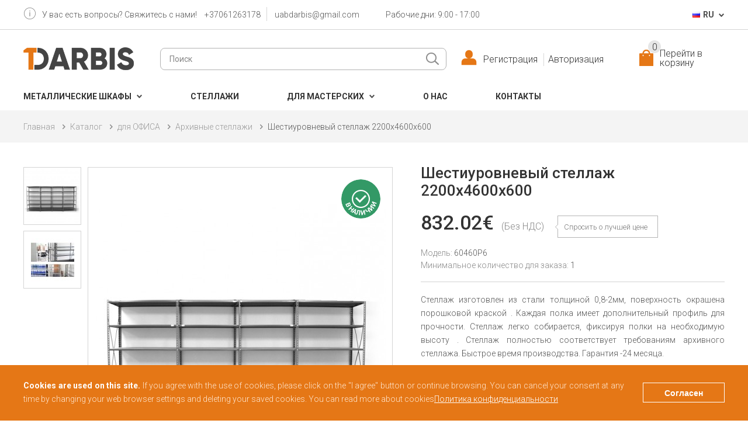

--- FILE ---
content_type: text/html; charset=utf-8
request_url: https://darbis.lt/ru/shestiurovnevyj-stellaz-2200x4600x600
body_size: 12552
content:
<!DOCTYPE html>
<html lang="ru" data-language="ru-ru">
<head>
<meta charset="UTF-8" />
<meta name="viewport" content="width=device-width, initial-scale=1">
<meta http-equiv="X-UA-Compatible" content="IE=edge">
<meta name="verify-paysera" content="4aac21dba3cb88474ab326e9eebb968e">
<title>Шестиуровневый стеллаж 2200x4600x600</title>
<!-- Google Tag Manager -->
<script>(function(w,d,s,l,i){w[l]=w[l]||[];w[l].push({'gtm.start':
new Date().getTime(),event:'gtm.js'});var f=d.getElementsByTagName(s)[0],
j=d.createElement(s),dl=l!='dataLayer'?'&l='+l:'';j.async=true;j.src=
'https://www.googletagmanager.com/gtm.js?id='+i+dl;f.parentNode.insertBefore(j,f);
})(window,document,'script','dataLayer','GTM-KXT6SRV');</script>
<!-- End Google Tag Manager -->
<base href="https://darbis.lt/" />
<meta name="description" content="Стеллаж изготовлен из стали толщиной 0,8-2" />
<link href="catalog/view/theme/default/stylesheet/style.css?ver=1.2.20" rel="stylesheet">
<link href="catalog/view/theme/default/stylesheet/responsive.css?ver=1.2.7" rel="stylesheet">
<link href="catalog/view/javascript/jquery/magnific/magnific-popup.css" type="text/css" rel="stylesheet" media="screen" />
<link href="catalog/view/javascript/jquery/datetimepicker/bootstrap-datetimepicker.min.css" type="text/css" rel="stylesheet" media="screen" />
<link href="https://darbis.lt/image/catalog/icon.png" rel="icon" />
<link hreflang="lt-lt" href="https://darbis.lt/sesiu-lentynu-stelazas-2200x4600x600" rel="alternate" />
<link hreflang="en-lt" href="https://darbis.lt/en/6-level-shelf-2200x4600x600" rel="alternate" />
<link hreflang="ru-lt" href="https://darbis.lt/ru/shestiurovnevyj-stellaz-2200x4600x600" rel="alternate" />
<link hreflang="en-lv" href="https://darbamebeles.lv/en/6-level-shelf-2200x4600x600" rel="alternate" />
<link hreflang="lv-lv" href="https://darbamebeles.lv/sesu-lmeu-plaukts-2200x4600x600" rel="alternate" />
<link hreflang="ru-lv" href="https://darbamebeles.lv/ru/shestiurovnevyj-stellaz-2200x4600x600" rel="alternate" />
<link hreflang="x-default" href="https://darbis.lt/sesiu-lentynu-stelazas-2200x4600x600" rel="alternate" />
</head>
<body class="lang-ru">
<!-- Google Tag Manager (noscript) -->
<noscript><iframe src="https://www.googletagmanager.com/ns.html?id=GTM-KXT6SRV"
height="0" width="0" style="display:none;visibility:hidden"></iframe></noscript>
<!-- End Google Tag Manager (noscript) -->
<header>
  <div class="header-top">
    <div class="wrap">
      <div class="left contacst">
        <span>У вас есть вопросы? Свяжитесь с нами!</span>
        <a href="tel:+37061263178" title="+37061263178">+37061263178</a>
        <a href="mailto:uabdarbis@gmail.com" title="uabdarbis@gmail.com">uabdarbis@gmail.com</a>
      </div>
      <div class="left working-time">Рабочие дни: 9:00 - 17:00</div>
        <div class="langs">
    <div class="active">
      <img src="catalog/language/ru-ru/ru-ru.png" alt="RU" title="RU">
      RU
    </div>
    <ul>
          <a href="https://darbis.lt/sesiu-lentynu-stelazas-2200x4600x600" title="LT">
        <img src="catalog/language/lt-lt/lt-lt.png" alt="LT" title="LT">
        LT
      </a>
          <a href="https://darbis.lt/en/6-level-shelf-2200x4600x600" title="EN">
        <img src="catalog/language/en-gb/en-gb.png" alt="EN" title="EN">
        EN
      </a>
        </ul>
  </div>

    </div>
  </div>
  <div class="wrap">
    <a href="https://darbis.lt/ru/" id="logo"><img src="https://darbis.lt/image/catalog/logo.png" title="Darbis" alt="Darbis" /></a>    <form action="https://darbis.lt/ru/poisk" method="GET" id="search" class="search-form">
  <input type="text" name="search" value="" placeholder="Поиск" />
  <input type="submit" value="" title="Поиск" />
  </form>
    <div id="cart">
  <button class="cart-bt">Перейти в корзину<span id="cart-total">0</span></button>
  <ul class="cart-body">
          <li class="empty">
        <div class="caption">Ваша корзина пуста!</div>
      </li>
      </ul>
</div>

        <div id="login">
      <button class="login-bt"><span>Регистрация</span><span>Авторизация</span></button>
      <div class="login-menu">
        <div class="caption">Войти по электронной почте</div>
        <form action="https://darbis.lt/ru/avtorizacia" method="post" class="forma login-form ajax-form" id="login-form">
          <div class="placeholder"></div>
          <label for="input-header-email" class="email">E-Mail</label>
          <input id="input-header-email" type="text" name="email" />
          <label for="input-header-password" class="passw">Пароль</label>
          <input id="input-header-password" type="password" name="password" />
          <a href="https://darbis.lt/ru/zabyli-parol" class="forgot-password" title="">Забыли пароль?</a>
          <input type="submit" name="submit" value="Авторизация" class="bt-orange">
        </form>
        <div class="strap"></div>
        <div class="caption">Новый клиент</div>
        <a href="https://darbis.lt/ru/registracia" title="" class="button-reg">Регистрация</a>
      </div>
    </div>
    	<button type="button" class="mobmenu-bt"></button>
    <nav id="menu">
  <ul>
              <li class="dropdown"><a href="https://darbis.lt/ru/metallicheskie-shkafy">Металлические шкафы</a>
      <div class="submenu">
                <ul>
                      <li><a href="https://darbis.lt/ru/metallicheskie-shkafy/garderobnye-shkafy">Гардеробные шкафы</a></li>
                      <li><a href="https://darbis.lt/ru/metallicheskie-shkafy/metallicheskie-ofisnye-shkafy">Металлические  oфисные  шкафы</a></li>
                      <li><a href="https://darbis.lt/ru/metallicheskie-shkafy/yниверсальные-шкафы">Шкафы для чистящих средств</a></li>
                      <li><a href="https://darbis.lt/ru/metallicheskie-shkafy/kartoteki">Картотеки</a></li>
                      <li><a href="https://darbis.lt/ru/metallicheskie-shkafy/boksy-na-kljuch">Боксы на ключ</a></li>
                      <li><a href="https://darbis.lt/ru/metallicheskie-shkafy/rasprodaza">Распродажа</a></li>
                      <li><a href="https://darbis.lt/ru/metallicheskie-shkafy/skamejki">Скамейки под шкафом</a></li>
                  </ul>
              </div>
    </li>
                  <li><a href="https://darbis.lt/ru/stellazi">Cтеллажи</a></li>
                  <li class="dropdown"><a href="https://darbis.lt/ru/dirbtuvems">Для мастерских</a>
      <div class="submenu">
                <ul>
                      <li><a href="https://darbis.lt/ru/dirbtuvems/irankiu-vezimeliai">Тележки для инструментов</a></li>
                      <li><a href="https://darbis.lt/ru/dirbtuvems/pабочие_столы">Рабочие столы</a></li>
                      <li><a href="https://darbis.lt/ru/dirbtuvems/irankiu-sieneles">Стенки для инструментов</a></li>
                  </ul>
              </div>
    </li>
                  <li><a href="https://darbis.lt/ru/o-nas">О нас</a></li>
          <li><a href="https://darbis.lt/ru/kontakty">Контакты</a></li>
      </ul>
</nav>

  </div>
 	<div class="header-fixed">
		<div class="wrap">
			<a href="https://darbis.lt/ru/" id="logo"><img src="https://darbis.lt/image/catalog/logo.png" title="Darbis" alt="Darbis" /></a>
			<nav id="menu">
  <ul>
              <li class="dropdown"><a href="https://darbis.lt/ru/metallicheskie-shkafy">Металлические шкафы</a>
      <div class="submenu">
                <ul>
                      <li><a href="https://darbis.lt/ru/metallicheskie-shkafy/garderobnye-shkafy">Гардеробные шкафы</a></li>
                      <li><a href="https://darbis.lt/ru/metallicheskie-shkafy/metallicheskie-ofisnye-shkafy">Металлические  oфисные  шкафы</a></li>
                      <li><a href="https://darbis.lt/ru/metallicheskie-shkafy/yниверсальные-шкафы">Шкафы для чистящих средств</a></li>
                      <li><a href="https://darbis.lt/ru/metallicheskie-shkafy/kartoteki">Картотеки</a></li>
                      <li><a href="https://darbis.lt/ru/metallicheskie-shkafy/boksy-na-kljuch">Боксы на ключ</a></li>
                      <li><a href="https://darbis.lt/ru/metallicheskie-shkafy/rasprodaza">Распродажа</a></li>
                      <li><a href="https://darbis.lt/ru/metallicheskie-shkafy/skamejki">Скамейки под шкафом</a></li>
                  </ul>
              </div>
    </li>
                  <li><a href="https://darbis.lt/ru/stellazi">Cтеллажи</a></li>
                  <li class="dropdown"><a href="https://darbis.lt/ru/dirbtuvems">Для мастерских</a>
      <div class="submenu">
                <ul>
                      <li><a href="https://darbis.lt/ru/dirbtuvems/irankiu-vezimeliai">Тележки для инструментов</a></li>
                      <li><a href="https://darbis.lt/ru/dirbtuvems/pабочие_столы">Рабочие столы</a></li>
                      <li><a href="https://darbis.lt/ru/dirbtuvems/irankiu-sieneles">Стенки для инструментов</a></li>
                  </ul>
              </div>
    </li>
                  <li><a href="https://darbis.lt/ru/o-nas">О нас</a></li>
          <li><a href="https://darbis.lt/ru/kontakty">Контакты</a></li>
      </ul>
</nav>

		</div>
	</div>
</header>

<div id="product-product" class="container" xmlns:fb="http://www.w3.org/1999/xhtml">
  <div class="breadcrumb">
    <ul class="wrap">
            <li><a href="https://darbis.lt/ru/">Главная</a></li>
            <li><a href="https://darbis.lt/ru/katalog">Каталог</a></li>
            <li><a href="https://darbis.lt/ru/katalog/dlja-ofisa">для ОФИСА</a></li>
            <li><a href="https://darbis.lt/ru/katalog/dlja-ofisa/arhivnye-stellazi">Архивные стеллажи</a></li>
            <li><a href="https://darbis.lt/ru/shestiurovnevyj-stellaz-2200x4600x600">Шестиуровневый стеллаж 2200x4600x600</a></li>
          </ul>
  </div>
  <div class="row">
      <div id="content">
          <div id="product">
                            <div class="product-image">
                                    <div class="front-photo">
                                            <div class="in-stock-icon"></div>                                            <a href="javascript:;" title="Шестиуровневый стеллаж 2200x4600x600" onclick="$('.products-gallery').find('a')[0].click();">
                          <img id="zoom_01" src="https://darbis.lt/image/cache/catalog/produktai/30400K6-15-500x500.jpg" alt="Шестиуровневый стеллаж 2200x4600x600" />
                      </a>
                  </div>
                                    <div class="products-gallery">
                                            <div class="thumb"><a href="https://darbis.lt/image/cache/catalog/produktai/30400K6-15-500x500.jpg" title="Шестиуровневый стеллаж 2200x4600x600"><img src="https://darbis.lt/image/cache/catalog/produktai/30400K6-15-228x228.jpg" alt="Шестиуровневый стеллаж 2200x4600x600"></a></div>
                                                                  <div class="thumb"><a href="https://darbis.lt/image/cache/catalog/produktai/sandelio-archyvo-stelazai-269-500x500.jpg" title="Шестиуровневый стеллаж 2200x4600x600"><img src="https://darbis.lt/image/cache/catalog/produktai/sandelio-archyvo-stelazai-269-74x74.jpg" alt="Шестиуровневый стеллаж 2200x4600x600"></a></div>
                                        </div>
              </div>
                            <div class="product-info">
                  <h1>Шестиуровневый стеллаж 2200x4600x600</h1>
                                    <div class="price" style="opacity: 0%;">
                                                <span class="r-price">832.02€</span>
                                            <span class="pvm">(Без НДС)</span>
                      <a href="javascript:;" title="Спросить о лучшей цене" id="better-price">Спросить о лучшей цене</a>
                  </div>
                                    <div class="code">Модель: <span>60460P6</span></div>
                  <div class="min-qnt">Минимальное количество для заказа: <span>1</span></div>
                                    <div class="description simple-text product-description"><p><span style="color: rgb(85, 85, 85); font-family: Roboto, sans-serif; font-size: 14px; text-align: justify;">Стеллаж изготовлен из стали толщиной 0,8-2мм, поверхность окрашена порошковой краской . Каждая полка имеет дополнительный профиль для прочности. Стеллаж легко собирается, фиксируя полки на необходимую высоту . Стеллаж полностью соответствует требованиям архивного стеллажа. Быстрое время производства. Гарантия -24 месяца.</span></p><p>Фотографии предоставлены только в иллюстративных целях.<br></p></div>
                                    <div class="delivery-time-list">
                                                                  <div class="delivery-time no-icon">Срок доставки: 2-3 раб. д.</div>
                                        </div>
                  <div class="forma" id="product-form">
                                            <div class="options">
                                                                                                                                                                        <div class="form-group checkboxai relative">
                                    <label class="control-label">Диагональные ленты устойчивости</label>
                                    <div id="input-option4613">
                                                                                    <label>
                                                <input type="checkbox" name="option[4613][]" value="8148" />
                                                <span class="check"></span>
                                                                                                    <span class="label">
                                                                                                            da
                                                                                                                    (+10%)
                                                                                                            </span>
                                                                                            </label>
                                                                            </div>
                                </div>
                                                                                                                                                                                                                                                  </div>
                                            <div class="ad-to-chart">
                          <div class="quantity">
                              <input type='button' value=' ' class='q_down' field1='quantity'>
                              <input type="text" name="quantity" size="1" value="1" field='quantity'>
                              <input type='button' value=' ' class='q_up' field1='quantity'>
                          </div>
                          <input type="hidden" name="product_id" value="417" />
                          <input type="button" name="submit" value="Купить" id="button-cart" />
                          <a href="javascript:;" id="send-inquire">Отправить запрос</a>
                      </div>
                  </div>
                  <div class="share no-border">
                      <div>
                          <a class="facebook fb-share" target="_blank" rel="nofollow" data-width="560" data-height="640" href="//www.facebook.com/sharer/sharer.php?u="></a>
                          <a class="twitter tweet" target="_blank" rel="nofollow" data-width="600" data-height="440" href="//twitter.com/intent/tweet?original_referer=&ref_src=twsrc%5Etfw&text=Шестиуровневый стеллаж 2200x4600x600&tw_p=tweetbutton&url="></a>
                      </div>
                  </div>
              </div>
          </div>
      </div>
  </div>
  <div class="clear"></div>
  <div class="tabs-container">
      <div class="wrap">
          <div class="tabs">
                                          <a href="javascript:;" data-box="tab-more-information"><span>Характеристики</span></a>
                                                        <a href="javascript:;" data-box="tab-guarantees"><span>Условия доставки и возврата</span></a>
                                      </div>
                              <div class="tabs-content tab-more-information">
              <table>
                                    <tr>
                      <td><strong>Глубина стеллажа (mm)</strong></td>
                      <td>600</td>
                  </tr>
                                    <tr>
                      <td><strong>Длина стеллажа (mm)</strong></td>
                      <td>4600</td>
                  </tr>
                                    <tr>
                      <td><strong>Количество уровней</strong></td>
                      <td>6</td>
                  </tr>
                                </table>
          </div>
                                        <div class="tabs-content tab-guarantees simple-text">
              <h1>Гарантия и гарантийное обслуживание</h1><p>На все товары, доступные на нашем сайте, распространяется гарантия производителя сроком 24 месяца (если иное не указано в описании товара или в гарантийном талоне). Гарантийные обязательства производителя действительны только в том случае, если образец и условия эксплуатации не нарушены. После получения товара необходимо тщательно осмотреть его перед подписанием квитанции. Ущерб, причиненный по вине производителя в течение гарантийного периода, устраняется: в течение 14-21 дня с даты обоснованного требования или в течение 45 дней, если гарантийный ремонтный компонент должен быть отправлен из-за границ. Во всех случаях мы стремимся предоставить гарантийное обслуживание как можно скорее. Гарантия качества, предоставляемая продавцом, не должна наносить ущерба правам потребителя по закону при покупке товаров или предоставлении услуг низкого качества.</p><h2>Возврат несоответствующего товара</h2><p>Если при получении товара вы заметили, что товар не соответствует заказу, вы имеете право не принимать его. В этом случае товар низкого качества будет бесплатно заменен качественным товаром или будет предоставлен возврат денежных средствю Если вы обнаружите какие-либо дефекты продукта в течение гарантийного срока, пожалуйста, сделайте снимок и как можно быстрее и отправьте нам фотографию по адресу info@darbamebeles.lv. Производителю в таком случае надо будет выявить относится ли гарантия к дефекту товаврв или же это заводской брак. Мы немедленно сообщим вам о решении производителя посредством ваших контактов. В случае, если возврат товара имеет ненадлежащее качество, мы обязуемся за свой счет заменить недействительный товар действующим товаром или вернуть деньги, уплаченные за товар.</p><h3>Возврат качественного товара</h3><p>В этом случае вы оплачиваете стоимость возврата товара. Технические условия для возврата товара: Возвращаемый товар должен быть надлежащим образом упакован (данный пункт не распространяется на товары ненадлежащего качества). Покупатель не должен повредить товар. Товар не может потерять товарный вид ( данный пункт не распространяется , если товар возвращен с низким качеством). Возвращаемый товар должен иметь тот же набор, который получает Покупатель. Если вы хотите вернуть нам товар в вышеуказанных случаях (кроме гарантийное обслуживание), Вы должны сообщить нам через контакты, которык указанны в разделе — Контакты.&nbsp;</p>
          </div>
                          </div>
  </div>
  <div class="clear"></div>
  
  

  
</div>

<footer>
  <div id="goTop"></div>
  <div class="wrap">
    <div class="col darbis">
      <img src="https://darbis.lt/image/catalog/logo.png" title="" alt="" />      <p>UAB "Darbis"</p><p>Код компании: 304168500,<br></p><p>Код НДС. LT100009923311</p><p>Телефон.:&nbsp;<a href="tel:+37052466731">+370 5 2466731</a></p><p>Эл. почта:&nbsp;<font color="#14628c"><span style="background-color: rgb(255, 255, 255); outline-color: initial; outline-style: initial;"><a href="mailto:info@darbisgroup.eu">info@darbisgroup.eu</a></span></font></p><p>Время работы:</p><p>I-V: 9.00 - 17.00<br></p>
    </div>
    <div class="col points">
      <p>Места доставки</p><p>Vilnius – Bražuolės g. 8, Vilūniškės, Vievis.</p><p>Kaunas – Raudondvario pl. 101</p><p>Klaipėda – Sandėlių g. 42<br></p><p><br></p><p>Время работы: I-V, 12-16 ч.</p><p>Tel.: +370 612 63178&nbsp;</p>
    </div>
    <div class="col">
      <div class="title">Меню</div>
      <ul>
        <li><a href="https://darbis.lt/ru/katalogi" title="">Каталоги</a></li>
        <li><a href="https://darbis.lt/ru/o-nas" title="">О нас</a></li>
        <li><a href="https://darbis.lt/ru/proekti" title="Завершенные проекты">Завершенные проекты</a></li>
        <li><a href="https://darbis.lt/ru/kontakty">Контакты</a></li>
        <li>&nbsp;</li>
        <li><a href="https://darbis.lt/ru/karta-sajta">Карта сайта</a></li>
      </ul>
    </div>
    <div class="col">
      <div class="title">Информация</div>
      <ul>
                  <li><a href="https://darbis.lt/ru/politika-konfidencialnosti">Политика конфиденциальности</a></li>
                  <li><a href="https://darbis.lt/ru/stelazai-virtuves-sandeliukui-praktiskas-sprendimas-5">Stelažai virtuvės sandėliukui: praktiškas sprendimas</a></li>
                  <li><a href="https://darbis.lt/ru/tipy-stellazej">Типы стеллажей</a></li>
                  <li><a href="https://darbis.lt/ru/uslovija-dostavki-i-vozvrata">Условия доставки и возврата</a></li>
                  <li><a href="https://darbis.lt/ru/samyj-udobnyj-sposob-hranenija">Самый удобный способ хранения</a></li>
                  <li><a href="https://darbis.lt/ru/polki-dlja-nebolshih-pomeschenij-2">Полки для небольших помещений</a></li>
                  <li><a href="https://darbis.lt/ru/stellazi-pomogajut">Стеллажи помогают</a></li>
                  <li><a href="https://darbis.lt/ru/kak-vybrat-produkt">Как выбрать продукт</a></li>
                  <li><a href="https://darbis.lt/ru/garderob-v-sootvetstvii-s-vashimi-potrebnostjami">Гардероб в соответствии с вашими потребностями</a></li>
              </ul>
    </div>
  </div>
  <div class="copyright">
    <div class="wrap">
      <div class="left">© 2026 Все права защищены DARBIS</div>
      <div class="right">Дизайн и программирование <a href="https://www.enternet.lt/elektronines-parduotuves/" title="Svetainių kūrimas" target="_blank" class="logon"></a></div>
    </div>
  </div>
</footer>
  <link href="catalog/view/javascript/magnific-popup/magnific-popup.css" type="text/css" rel="stylesheet" media="screen" />
<link href="https://fonts.googleapis.com/css?family=Roboto:100,300,300i,400,500,700|Roboto+Condensed:300,400|Roboto+Slab:700&amp;subset=latin-ext" rel="stylesheet">
<script src="catalog/view/javascript/jquery/jquery-2.1.1.min.js" type="text/javascript"></script>
<script type="text/javascript">
    const language = $('html').data('language');
</script>
<script src="catalog/view/javascript/jquery/magnific/jquery.magnific-popup.min.js" type="text/javascript"></script>
<script src="catalog/view/javascript/jquery/datetimepicker/moment/moment.min.js" type="text/javascript"></script>
<script src="catalog/view/javascript/jquery/datetimepicker/moment/moment-with-locales.min.js" type="text/javascript"></script>
<script src="catalog/view/javascript/jquery/datetimepicker/bootstrap-datetimepicker.min.js" type="text/javascript"></script>
<script src="catalog/view/javascript/magnific-popup/jquery.magnific-popup.js" type="text/javascript"></script>
<script>
    // Autocomplete */
    (function($) {
        $.fn.autocomplete = function(option) {
            return this.each(function() {
                var $this = $(this);
                var $dropdown = $('<ul class="dropdown-menu" />');

                this.timer = null;
                this.items = [];

                $.extend(this, option);

                $this.attr('autocomplete', 'off');

                // Focus
                $this.on('focus', function() {
                    this.request();
                });

                // Blur
                $this.on('blur', function() {
                    setTimeout(function(object) {
                        object.hide();
                    }, 200, this);
                });

                // Keydown
                $this.on('keydown', function(event) {
                    switch(event.keyCode) {
                        case 27: // escape
                            this.hide();
                            break;
                        default:
                            this.request();
                            break;
                    }
                });

                // Click
                this.click = function(event) {
                    event.preventDefault();

                    var value = $(event.target).parent().attr('data-value');

                    if (value && this.items[value]) {
                        this.select(this.items[value]);
                    }
                }

                // Show
                this.show = function() {
                    var pos = $this.position();

                    $dropdown.css({
                        top: pos.top + $this.outerHeight(),
                        left: pos.left
                    });

                    $dropdown.show();
                }

                // Hide
                this.hide = function() {
                    $dropdown.hide();
                }

                // Request
                this.request = function() {
                    clearTimeout(this.timer);

                    this.timer = setTimeout(function(object) {
                        if ($(object).val().length > 3)
                            object.source($(object).val(), $.proxy(object.response, object));
                    }, 200, this);
                }

                // Response
                this.response = function(json) {
                    var html = '';
                    var category = {};
                    var name;
                    var i = 0, j = 0;

                    if (json.length) {
                        for (i = 0; i < json.length; i++) {
                            // update element items
                            this.items[json[i]['value']] = json[i];

                            if (!json[i]['category']) {
                                // ungrouped items
                                html += '<li data-value="' + json[i]['value'] + '"><a href="' + json[i]['link'] + '">' + json[i]['label'] + '</a></li>';
                            } else {
                                // grouped items
                                name = json[i]['category'];
                                if (!category[name]) {
                                    category[name] = [];
                                }

                                category[name].push(json[i]);
                            }
                        }

                        for (name in category) {
                            html += '<li class="dropdown-header">' + name + '</li>';

                            for (j = 0; j < category[name].length; j++) {
                                html += '<li data-value="' + category[name][j]['value'] + '"><a href="' + category[name][j]['link'] + '">&nbsp;&nbsp;&nbsp;' + category[name][j]['label'] + '</a></li>';
                            }
                        }
                    }

                    if (html) {
                        this.show();
                    } else {
                        this.hide();
                    }

                    $dropdown.html(html);
                }

                $dropdown.on('click', '> li > a', $.proxy(this.click, this));
                $this.after($dropdown);
            });
        }
    })(window.jQuery);


  $('input[name=\'search\']').autocomplete({
    'source': function(request, response) {
      $.ajax({
        url: 'index.php?route=product/product/autocomplete&filter_name=' +  encodeURIComponent(request),
        dataType: 'json',
        success: function(json) {
          response($.map(json, function(item) {
            return {
              label: item['name'],
              value: item['product_id'],
              link:  item['link']
            }
          }));
        }
      });
    },
    'select': function(item) {
        $('input[name=\'search\']').val(item['label']);

        if (item['link']) {
            $('body').append($('<div class="loader">'));

            var encodedStr = item['link'];
            var parser = new DOMParser;
            var dom = parser.parseFromString('<!doctype html><body>' + encodedStr,'text/html');
            location.href = dom.body.textContent;
        }
    }
  });
</script>

<script src="catalog/view/javascript/common.js?v=1.0.31" type="text/javascript"></script>
<div id="cookies-box">
  <div class="wrap">
    <p><strong>Cookies are used on this site.</strong> If you agree with the use of cookies, please click on the "I agree" button or continue browsing. You can cancel your consent at any time by changing your web browser settings and deleting your saved cookies. You can read more about cookies<a href="https://darbis.lt/ru/politika-konfidencialnosti">Политика конфиденциальности</a></p>
    <button class="button-blue agree_terms cookies_warning accept_cookies" onclick="agreeCookiePolicy();">Согласен</button>
  </div>
</div>
<script type="text/javascript">
  const $cookieBar = jQuery('#cookies-box');
  function agreeCookiePolicy(){
    const date = new Date();
    date.setTime(date.getTime() + (365 * 24 * 60 * 60 * 1000));
    document.cookie = "acceptCookies=1; expires=" + date.toGMTString() + "; path=/";
    closeCookieBar();
  }
  function closeCookieBar(){
    $cookieBar.slideUp(function(){
      jQuery(this).remove();
    });
  }
</script>
</body></html>
<div class="popup request-form" style="display:none;">
    <div class="pop-inner pop-forma">
        <div class="popup-close"></div>
        <form action="https://darbis.lt/index.php?route=information/contact/form&language=ru-ru" method="post" enctype="multipart/form-data" class="forma ajax-form">
    <div class="caption">Спросить о продукте</div>
    <div class="placeholder"></div>
    <label for="popup-input-name" class="required">Ваше имя</label>
    <input id="popup-input-name" type="text" name="name" value="" />
        <label for="popup-input-email" class="required">Ваш E-Mail</label>
    <input id="popup-input-email" type="email" name="email_confirm" value="" />
    <input id="popup-input-email" type="hidden" name="email" value="" />
        <label for="popup-input-phone">Телефон</label>
    <input id="popup-input-phone" type="text" name="phone" value="" />
        <label for="popup-input-message" class="required">Ваш вопрос или сообщение</label>
    <textarea id="popup-input-message" name="enquiry"></textarea>
        
    <div class="checkboxai">
                <label id="popup-input-agree">
            <input type="checkbox" name="agree" value="1" />
            <span class="check"></span>
            <span class="label">Я согласен с <a target="_blank" href="https://darbis.lt/ru/politika-konfidencialnosti">Политика конфиденциальности</a></span>
        </label>
                <label id="popup-input-older_than_16">
            <input type="checkbox" name="older_than_16" value="1" />
            <span class="check"></span>
            <span class="label">Я подтверждаю, что мне больше 16 лет.</span>
        </label>
    </div>
        <input type="hidden" name="product_id" value="417" />
        <input type="submit" value="Отправить" class="bt-orange">
</form>

    </div>
</div>
<div class="popup ask-better-price" style="display:none;">
    <div class="pop-inner">
        <div class="popup-close"></div>
        <div class="caption">Спросить о лучшей цене</div>
        <form action="https://darbis.lt/index.php?route=product/product/form&language=ru-ru" method="post" enctype="multipart/form-data" class="forma ajax-form">
    <div class="placeholder"></div>
    <div class="left">
        <input type="hidden" name="product_id" value="417" />
        <label for="input-model" class="required">Код продукта</label>
        <input id="input-model" type="text" name="model" value="60460P6" />
                <label for="input-quantity" class="required">На какую сумму вы планируете купить?</label>
        <input id="input-quantity" type="text" name="quantity" value="" />
                <label for="input-email" class="required">Ваш E-Mail</label>
        <input id="input-email" type="email" name="email_confirm" value="" />
        <input id="input-email2" type="hidden" name="email" value="" />
                <label for="input-phone" class="required">Телефон</label>
        <input id="input-phone" type="text" name="phone" value="" />
                <label for="input-name" class="required">Имя или название компании</label>
        <input id="input-name" type="text" name="name" value="" />
            </div>
    <div class="right">
        <label for="input-offer">Предложения, аргументы, информация, ссылки</label>
        <textarea id="input-offer" name="offer"></textarea>
        <div class="checkboxai">
                            <label class="required" id="input-agree">
                    <input type="checkbox" name="agree" value="1" />
                    <span class="check"></span>
                    <span class="label">Я согласен с <a target="_blank" href="https://darbis.lt/ru/politika-konfidencialnosti">Политика конфиденциальности</a></span>
                </label>
                        <label class="required" id="input-older_than_16">
                <input type="checkbox" name="older_than_16" value="1" />
                <span class="check"></span>
                <span class="label">Я подтверждаю, что мне больше 16 лет.</span>
            </label>
        </div>
        <input type="submit" value="Отправить" class="bt-orange">
    </div>
</form>

    </div>
</div>
<script type="text/javascript">
    $('a[href=#contacts]').on('click', function() {
        $(".popup").attr("style", "display : none !important");
        $(".popup.request-form").attr("style", "display : block !important");

        return false;
    });

    $(".popup-close").click(function(){
        $(".popup").attr("style", "display : none !important");
    });

    $( "html, body" ).on( "click", ".popup", function(e){
        if(!$(e.target).closest('.pop-inner').length) {
            if($( ".pop-inner" ).is(":visible")) {
                $( ".popup" ).hide();
            }
        }
    });
</script>
<script type="text/javascript"><!--
$('select[name=\'recurring_id\'], input[name="quantity"]').change(function(){
	$.ajax({
		url: 'index.php?route=product/product/getRecurringDescription',
		type: 'post',
		data: $('input[name=\'product_id\'], input[name=\'quantity\'], select[name=\'recurring_id\']'),
		dataType: 'json',
		beforeSend: function() {
			$('#recurring-description').html('');
		},
		success: function(json) {
			$('.alert-dismissible, .text-danger').remove();

			if (json['success']) {
				$('#recurring-description').html(json['success']);
			}
		}
	});
});
//--></script>
<script type="text/javascript"><!--

    function load_price(){
        const url = 'https://darbis.lt/index.php?route=product/product/load_price&amp;product_id=417&language=ru-ru';
        if(!url){
            return;
        }
        var formData = {};

        $('#product-form input, #product-form select').each(function() {
            var element = $(this);
            if (element.is(':radio, :checkbox')) {
                if (element.is(':checked')) {
                    formData[element.attr('name')] = element.val();
                }
            } else {
                formData[element.attr('name')] = element.val();
            }
        });

        $.ajax({
            url: url,
            type: 'POST',
            data: formData,
            success: function(response) {
                var price_block = $('.product-info .price');
                price_block.animate({opacity: '100%'}, 200);
                price_block.children('.r-price, .old-price, .new-price').remove();
                price_block.prepend(response);
            },
            error: function(xhr, status, error) {

            }
        });
    }

    $(document).ready(function(){
        load_price();
        $('#product-form input, #product-form select').change(function(){
            load_price();
        });
    });

    $('#button-cart').on('click', function() {
	$.ajax({
		url: 'index.php?route=checkout/cart/add&language=' + language,
		type: 'post',
		data: $('#product input[type=\'text\'], #product input[type=\'hidden\'], #product input[type=\'radio\']:checked, #product input[type=\'checkbox\']:checked, #product select, #product textarea'),
		dataType: 'json',
        beforeSend: function() {
            $('body').append($('<div class="loader">'));
        },
        complete: function() {
            $('.loader').remove();
        },
		success: function(json) {
			$('.alert-dismissible, .text-danger').remove();
			$('.form-group').removeClass('has-error');

			if (json['error']) {
				if (json['error']['option']) {
					for (i in json['error']['option']) {
						var element = $('#input-option' + i.replace('_', '-'));

						if (element.parent().hasClass('input-group')) {
							element.parent().after('<div class="text-danger">' + json['error']['option'][i] + '</div>');
						} else {
							element.after('<div class="text-danger">' + json['error']['option'][i] + '</div>');
						}
					}
				}

				if (json['error']['recurring']) {
					$('select[name=\'recurring_id\']').after('<div class="text-danger">' + json['error']['recurring'] + '</div>');
				}

				// Highlight any found errors
				$('.text-danger').parent().addClass('has-error');
                $('#content').parent().before('<div class="alert alert-danger alert-dismissible"><span class="close"></span>Убедитесь, что все поля заполнены правильно.</div>');
			}

			if (json['success']) {
                $('#content').parent().before('<div class="alert alert-success alert-dismissible"><span class="close"></span> ' + json['success'] + '</div>');

                $('#cart #cart-total').text(json['total']);

				$('html, body').animate({ scrollTop: 0 }, 'slow');

				$('#cart > ul').load('index.php?route=common/cart/info&language=' + language + ' ul li');
			}
		},
        error: function(xhr, ajaxOptions, thrownError) {
            alert(thrownError + "\r\n" + xhr.statusText + "\r\n" + xhr.responseText);
        }
	});
});
//--></script> 
<script type="text/javascript"><!--
$('.date').datetimepicker({
	language: 'ru',
	pickTime: false
});

$('.datetime').datetimepicker({
	language: 'ru',
	pickDate: true,
	pickTime: true
});

$('.time').datetimepicker({
	language: 'ru',
	pickDate: false
});

$('button[id^=\'button-upload\']').on('click', function() {
	var node = this;

	$('#form-upload').remove();

	$('body').prepend('<form enctype="multipart/form-data" id="form-upload" style="display: none;"><input type="file" name="file" /></form>');

	$('#form-upload input[name=\'file\']').trigger('click');

	if (typeof timer != 'undefined') {
    	clearInterval(timer);
	}

	timer = setInterval(function() {
		if ($('#form-upload input[name=\'file\']').val() != '') {
			clearInterval(timer);

			$.ajax({
				url: 'index.php?route=tool/upload',
				type: 'post',
				dataType: 'json',
				data: new FormData($('#form-upload')[0]),
				cache: false,
				contentType: false,
				processData: false,
				beforeSend: function() {
					$(node).button('loading');
				},
				complete: function() {
					$(node).button('reset');
				},
				success: function(json) {
					$('.text-danger').remove();

					if (json['error']) {
						$(node).parent().find('input').after('<div class="text-danger">' + json['error'] + '</div>');
					}

					if (json['success']) {
						alert(json['success']);

						$(node).parent().find('input').val(json['code']);
					}
				},
				error: function(xhr, ajaxOptions, thrownError) {
					alert(thrownError + "\r\n" + xhr.statusText + "\r\n" + xhr.responseText);
				}
			});
		}
	}, 500);
});
//--></script> 
<script type="text/javascript"><!--
$('#review').delegate('.pagination a', 'click', function(e) {
    e.preventDefault();

    $('#review').fadeOut('slow');

    $('#review').load(this.href);

    $('#review').fadeIn('slow');
});

$('#review').load('index.php?route=product/product/review&product_id=417');

$('#button-review').on('click', function() {
	$.ajax({
		url: 'index.php?route=product/product/write&product_id=417',
		type: 'post',
		dataType: 'json',
		data: $("#form-review").serialize(),
		beforeSend: function() {
			$('#button-review').button('loading');
		},
		complete: function() {
			$('#button-review').button('reset');
		},
		success: function(json) {
			$('.alert-dismissible').remove();

			if (json['error']) {
				$('#review').after('<div class="alert alert-danger alert-dismissible"><span class="close"></span> ' + json['error'] + '</div>');
			}

			if (json['success']) {
				$('#review').after('<div class="alert alert-success alert-dismissible"><span class="close"></span> ' + json['success'] + '</div>');

				$('input[name=\'name\']').val('');
				$('textarea[name=\'text\']').val('');
				$('input[name=\'rating\']:checked').prop('checked', false);
			}
		}
	});
});

$(document).ready(function() {
	$('.thumbnails').magnificPopup({
		type:'image',
		delegate: 'a',
		gallery: {
			enabled: true
		}
	});
});
//--></script>
<script type="text/javascript">
    $(function() {
        $('.share a').click(function(e){
            e.preventDefault();
            const link = $(this).attr('href');
            const width = $(this).data('width');
            const height = $(this).data('height');
            window.open(link,'','menubar=no,toolbar=no,resizable=yes,scrollbars=yes,height='+height+',width='+width);
            return false;
        });

        const $tabs_links = $('.tabs a');
        $tabs_links.click(function() {
            $('.tabs-content').hide();
            $('.'+$(this).attr('data-box')).show();
            $tabs_links.removeClass('active');
            $(this).addClass('active');
        });
        $($tabs_links[0]).trigger('click');

        //send inquire popup
        $('#send-inquire').on('click', function() {
            $(".popup.request-form").attr("style", "display : block !important");
        });
        //ask better price popup
        $('#better-price').on('click', function() {
            $(".popup.ask-better-price").attr("style", "display : block !important");
        });
    });
</script>
<script type="text/javascript" src="catalog/view/javascript/jquery/slick/slick.min.js"></script>
<link rel="stylesheet" type="text/css" href="catalog/view/javascript/jquery/slick/slick.css"/>
<script type="text/javascript">

    $('.category_related_slider').slick({
        infinite: true,
        slidesToShow: 3,
        slidesToScroll: 1,
        arrows: true,
        prevArrow: $('.related_c_prev'),
        nextArrow: $('.related_c_next'),
        responsive: [
            {
                breakpoint: 1000,
                settings: {
                    slidesToShow: 2,
                }
            },
            {
                breakpoint: 760,
                settings: {
                    slidesToShow: 1,
                }
            },
            {
                breakpoint: 590,
                settings: {
                    slidesToShow: 1,
                }
            }
        ]
    });

    //on responsive
	if ($(window).width() <= 600) {
		$('.related-products .category-list').slick({
			infinite: true,
			slidesToShow: 1,
			slidesToScroll: 1
		});
	} else if ($(window).width() <= 850) {
		$('.related-products .category-list').slick({
			infinite: true,
			slidesToShow: 2,
			slidesToScroll: 1
		});
	} else if ($(window).width() <= 1100) {
		$('.related-products .category-list').slick({
			infinite: true,
			slidesToShow: 3,
			slidesToScroll: 1
		});	
	}
</script>
<script>
    $(document).ready(function() {
        $('.products-gallery').magnificPopup({
            delegate: 'a', // child items selector, by clicking on it popup will open
            type: 'image',
            titleSrc: false,
            fixedContentPos: true,
            gallery: {
                enabled: true,
                tCounter: '<span class="curr">%curr%</span> / <span class="total">%total%</span>'
            },
            callbacks: {
                open: function() {
                    this.currItem.el.addClass('active');
                },
                close: function() {
                    this.currItem.el.removeClass('active');
                }
            }
            // other options
        });
    });
</script>
<script type="application/ld+json">
{
  "@context": "https://schema.org/",
  "@type": "Product",
  "name": "Шестиуровневый стеллаж 2200x4600x600",
  "image": [
    "https://darbis.lt/image/cache/catalog/produktai/30400K6-15-500x500.jpg",        "https://darbis.lt/image/cache/catalog/produktai/sandelio-archyvo-stelazai-269-500x500.jpg"       ],
  "description": "Стеллаж изготовлен из стали толщиной 0,8-2мм, поверхность окрашена порошковой краской . Каждая полка имеет дополнительный профиль для прочности. Стеллаж легко собирается, фиксируя полки на необходимую высоту . Стеллаж полностью соответствует требованиям архивного стеллажа. Быстрое время производства. Гарантия -24 месяца.Фотографии предоставлены только в иллюстративных целях.\n
    Глубина стеллажа (mm): 600;\n
    Длина стеллажа (mm): 4600;\n
    Количество уровней: 6;\n
    ",
  "sku": "60460P6",
  "mpn": "60460P6",
    "offers": {
    "@type": "Offer",
    "url": "https://darbis.lt/ru/shestiurovnevyj-stellaz-2200x4600x600",
    "priceCurrency": "EUR",
    "price": "832.02",
    "itemCondition": "https://schema.org/NewCondition",
    "availability": "https://schema.org/InStock",
    "seller": {
      "@type": "Organization",
      "name": "Darbis UAB"
    }
  }
}
</script>


--- FILE ---
content_type: text/html; charset=utf-8
request_url: https://darbis.lt/index.php?route=product/product/load_price&amp;product_id=417&language=ru-ru
body_size: -45
content:
    <span class="r-price">832.02€</span>


--- FILE ---
content_type: text/css
request_url: https://darbis.lt/catalog/view/theme/default/stylesheet/responsive.css?ver=1.2.7
body_size: 7500
content:
/***Responsive***/
@media(max-width:1240px){
.wrap, .row{width:calc(100% - 30px);}
footer .col:nth-child(1) {width: calc(28% - 20px);}
footer .col:nth-child(2) {width: calc(30% - 20px);}
footer .col:nth-child(3) {width: calc(17% - 20px);}
footer .col:nth-child(4) {width: 25%;}
.header-fixed{display:none!important;}
.slick-slide img{width:110%;}
/*menu*/
.mobmenu-bt{
   display:block;
   position: absolute;
   top:39px;
   right:0px;
   width:36px;
   height:25px;
   background:url(../image/mobmenu-bt.png);
   border: none;
   cursor:pointer;
   z-index: 9;
}
#menu{
	position: fixed;
	top: 0;
	left: -600px;
	width: 300px;
    height: 100%;
	overflow-y: auto;
	overflow: hidden;
    background: #fff;
	transform: translateX(100%);
	transition: left 1s, transform 1s;
	z-index: 999;
}
#menu.active{
	left: 0px;
	transform: translateX(0%);
	box-shadow:-3px 0px 20px 0px #00000045;
}
.mobmenu-close {
    position: absolute;
    top: 0;
    width: 100%;
    height: 50px;
    background-color: #e57716;
}
.mobmenu-close span {
    display: block;
    float: left;
    width: 30px;
    height: 27px;
    background: url(../image/logo-d.png)no-repeat left center;
    background-size: auto 100%;
    margin: 12px 0 0 15px;
	opacity: 0.9;
}
.mobmenu-close i {
    display: inline-block;
    float: right;
    width: 55px;
    height: 100%;
    background: url(../image/mobmenu-close.png)no-repeat center;
    cursor: pointer;
}
#menu > ul{float: left;width: 100%;padding-top: 50px;}
#menu > ul > li{
  position:relative;
  width:100%!important;
  margin:0!important;
  padding:0!important;
  border-right:none;
  border-bottom: 1px solid #c7c7c7;
}
#menu > ul > li > a{display:block;padding:15px 20px 12px 20px;}
#menu > ul > li:hover .submenu{display:none;}
#menu > ul > li.dropdown > a:after{content:none;}
#menu .drop{
	position: absolute;
    right: 0;
    top: 8px;
    width: 50px;
    height: 30px;
    background-position: 6px -33px;
    cursor: pointer;
}
.submenu {
    display: none;
    position:relative;
	float: left;
    top:0;
    left:0;
    width: calc(100% - 40px);
    min-height: 37px;
    padding: 15px 20px 15px 30px;
    background: #fff;
    border: none;
	border-top:1px solid #d3d3d3;
    z-index: 99;
    box-shadow: none;
}
.submenu ul li{width:100%;    padding: 0;margin: 6px 0;}
.submenu ul li:before{content:none;}
.submenu ul li a {font-size: 14px;}
/**/
#search{float: right; width: 100%;margin: 0 0 20px;}
#cart{position: absolute;right: 70px;margin: 35px 0 0 0;}
#login{position: absolute;right:260px;margin: 35px 0 0 0;}
.header-top .working-time {clear: both; margin: -30px 0 0 32px;}
.header-top .contacst:before{    margin: 20px 10px 0 0;}
.langs{position:absolute;right:0;}
.left.contacst span{display:none;}
.header-top .contacst a{margin-left:0;}
.header-top .contacst a:after{    margin: 12px 5px 0 10px;}
.lang-ru .cart-bt {width:110px;}
.lang-ru  #login{right:230px;}
.lang-en #cart{right:50px;}
.slider .meta { width: calc(100% - 30px);}
.slider .slick-dots {width: calc(100% - 30px)!important;}
.slider .slick-prev {left: 15px!important;}
.slider .slick-next {left: 220px!important;}
#content{float: left;width: 100%;}
.our-products .category{height:auto;}
.our-products .category img {width: 100%;height: auto;}
.our-products .category span {top: 8%;left: 8%;}
.projects .project-first{width: calc(100% - 413px);}
.projects .project-next img {width: 100%;height: auto;}
.our-clients > div span{background-size: 100% auto;}
.contacts-left {width: 55%;}
.contacts-left > div:nth-child(2n){margin-right:0;}
.contacts-right {width: 45%;}
.map-legend{display:none;}
.map{margin-top:100px;}
.map, #map{height:500px;}
.projects-list > a img {width: 100%;height: auto;}
.simple-text table img { max-width: 96%;}
.simple-text img[align="left"], .simple-text img[style*="float:left"], .simple-text img[style*="float: left"] {padding: 0 20px 25px 0;max-width: 50%;}
.simple-text img[align="right"], .simple-text img[style*="float:right"], .simple-text img[style*="float: right"] {padding: 0 0 25px 20px;max-width: 50%;}
.advantages > div {width: calc(25% - 1px)!important;padding-left: 0!important;text-align: center;height: 232px;}
.advantages > div:before {position: relative;display: block;float: none;left: inherit; margin: 48px auto 35px;}
.advantages > div span {clear: both;display: block;}
.about-us > div.left{    width: calc(100% - 324px);}
.about-us .text-block{    width: calc(100% - 120px);}
.about-us .experience{    width: 100%;}
.about-us img.stipriausi{width:324px;}
.about-us img.apie{display:none;}
.view-pvz{    margin: 85px 0 0 75px;}
.simple-text .right-banner{width:45%;}
.breadcrumb{    margin-bottom: 22px;}
#content.content-right{width: 100%;}
/* .seo-top .left {width: calc(100% - 322px);} */
.video{height:auto;}
.aside-bt{
	display:block;
	height: 34px;
    background: url(../image/filter-icone.png)no-repeat left 15px center , linear-gradient(to right, #e57716 46px, transparent 46px);
    background-size: auto 16px;
	border: 1px solid #fff;
    border-top: 1px solid #e57716;
    border-bottom: 1px solid #e57716;
    border-right: 1px solid #e57716;
    border-left: 1px solid #e57716;
	border-radius:8px 0 0 8px;
    z-index: 99;
    padding-left: 58px;
    padding-right: 13px;
	cursor:pointer;

    font-family: Roboto, serif;
    font-size: 14px;
    font-weight: 400;
    color: #555;
}
aside{
    position: fixed;
    top: 0;
    left: -600px;
    width: 300px;
    height: 100%;
    overflow-y: auto;
    overflow: hidden;
    background: #fff;
    transform: translateX(100%);
    transition: left 1s, transform 1s;
	box-shadow: -3px 0px 20px 0px #00000045;

    padding-top: 40px;
    margin-top: 0;
    z-index: 101;
}
aside.active {left: 0px;transform: translateX(0%);box-shadow: -3px 0px 20px 0px #00000045;}
.aside-close {
	display:block;
    position: absolute;
    top: 0;
    width: 100%;
    height: 40px;
    background-color: #fff;
}
.aside-close i {
    display: inline-block;
    float: right;
    width: 40px;
    height: 40px;
	background:url(../image/aside-close.png)no-repeat center;
    cursor: pointer;
	margin: 9px 9px 0 0;
	cursor:pointer;
}
aside .inner-menu{display:none;}
aside .inner-menu + #filter-form{height:100%;}
#filter-form .scroll{
    float: left;
    width: 100%;
    height: calc(100% - 85px);
    overflow-y: auto;
    padding-bottom: 20px;
}
.filter {width: 220px;margin-left: 20px;border: 0;padding-top: 0;}
.filter .title {font-size: 16px;}
.product-image {width: 45.3%;height: auto;}
.front-photo{width: 100%;height: auto;}
.front-photo a img { float: none;margin: auto;}
.products-gallery {width: 100%;max-height: 100px;margin-top: 10px;}
.product-info {width:50%;}
.products-gallery .thumb {display: inline-block;margin: 0 0 0 7px;}
.products-gallery .thumb:first-child{margin-left:0;}
.product .image img {float: none;margin: auto;max-width:100%;height:auto;}
.forma > .left, .forma > .right {width: 48%;}
.user-menu {width: 42%;}
.user-info-block {width: calc(54% - 100px);}
.steps-line .step span{left:30px!important;}
.steps-line .step p{    padding: 8px 10px 0 90px!important;    font-size: 15px;line-height: 22px;}
.delivery-block, .payment-block{width:48%;}
.radio-bt.color {margin: 0 0px 0 0;}
.langs a{    padding: 3px 0 2px;}
.langs ul{padding-top:4px;}

    .login-block, .register-block {
        float:none;
        padding: 20px;
        width: calc(100% - 40px);
        margin-bottom:20px;
    }
}

@media(max-width:1100px){
.slider .slide p:first-child {font-size: 34px;line-height: 44px;}
.slider .meta .active{font-size: 55px;}
.slider .meta {margin-top: -123px;}
.slider .slick-next {left: 190px!important;}
.slider .slick-prev, .slider .slick-next {bottom: 35px;}
.projects .project-next{height:250px;}
.projects .project-first{height: 515px;}
.category-list.slick-slider{float:none;width: 90%;margin:auto;}
.category-list.slick-slider .product{margin:0 5px;}
.category-list.slick-slider  .slick-prev, .category-list.slick-slider  .slick-next {width: 16px!important;height: 55px!important;top: 50%!important;z-index: 99;}
.category-list.slick-slider .slick-prev {left: -25px!important;background-position: -138px -40px;}
.category-list.slick-slider .slick-next {right: -25px!important;background-position: -170px -40px;}
#send-inquire{    clear: both;margin: 20px 0 0;}
.share {float: right;width: auto;margin-top: -50px;}
.checkboxai.agree {width: 100%;}

}

@media(max-width:1000px){
.projects .project-next{height:220px;}
.projects .project-first{height: 455px;}
.our-clients > div {width: calc(20% - 1px);height: 150px;    border: 1px solid #d3d3d3;margin: 0 -1px -1px 0;}
.contacts-left {width:100%;}
.contacts-left > div {width: calc(33.33% - 35px);margin: 45px 50px 0 0!important;}
.contacts-left > div:nth-child(3n){margin-right:0!important;}
.contacts-left > div:nth-child(3), .contacts-left > div:nth-child(5) {clear: inherit;}
.contacts-left > div:nth-child(4) {clear: both;}
.contacts-right {width: 100%;margin-top:70px;}
.projects-list > a{width: calc(50% - 30px);}
.projects-list > a:nth-child(3) {margin-top: 43px;}
.projects-list > a:nth-child(3n) {margin-right: 45px;}
.projects-list > a:nth-child(2n) {margin-right: 0;}
.about-us > div.left{width: calc(100% - 300px);}
.about-us .text-block{height:180px;}
.about-us img.stipriausi{width:300px;}
.view-pvz{    margin: 85px 0 0 65px;}
.video iframe{height:400px;}
.cart-table td.title .image {width: 120px;height: 120px;margin: 0 10px 0 0;}
.cart-table td.title .image img {max-width: 100%;max-height: 100%;}
.cart-table th.qnt {width: auto;}
.cart-table .quantity {width: 100px;}
.cart-table .quantity input[type="text"] {width: 98px!important;}
.cart-table td.price, .cart-table td.total{font-size: 18px;}
.cart-table th {font-size: 16px;}
.order-confirm-info > div{border:none!important;    min-height: inherit;}
.order-confirm-info > div:nth-child(1), .order-confirm-info > div:nth-child(3){width: calc(50% - 21px);padding-left:0;}
.order-confirm-info > div:nth-child(3){clear:both;}
.order-confirm-info > div:nth-child(2), .order-confirm-info > div:nth-child(4){width: calc(50% - 41px);padding-right:0;border-right:none;}
.order-confirm-info > div:nth-child(1), .order-confirm-info > div:nth-child(2){margin-bottom:40px;}

}

@media (min-width:951px) {
    #product-category .description.simple-text {min-height: 92px;}
}

@media(max-width:950px){
.seo-top .right{display:none;}
.seo-top .left {width: 100%;}

}

@media(max-width:900px){
.slider .meta, .slider .slick-prev, .slider .slick-next{display:none!important;}
.slider .slick-dots{bottom: 20px!important;}
.slider .slide p:first-child {font-size: 30px;line-height: 40px;width: 350px;}
.projects .project-next{width:330px;height:200px;margin: 0 0 15px 15px;}
.projects .project-first{width: calc(100% - 346px);height: 415px;}
.simple-text .right-banner {width: calc(100% - 40px);float: left;    min-height: 207px;height: auto;}
.category-list .product{    width: calc(50% - 2px);}
#product-category .category-list .product:nth-child(2n + 1) {clear:left;}
.product .image img {float: none;margin: auto;    max-width: 100%;height: auto;}
.product-info {width: 100%; margin-top: 40px;}
.product-image {width: 538px;float: none;margin: auto;}
#send-inquire{    clear: inherit;margin: 0 0 0 10px;}
.products-gallery{text-align:center;}
.share {float: left;width: 100%;margin-top: 35px;}
.forma > .left, .forma > .right {width: 100%;}
.forma > .left + .right{margin-top:45px;}
.checkboxai.agree {width: 70%;}
#account-address .forma > .left + .right{margin-top:0!important;}
#checkout-cart a.bt-orange.bigger{clear: both;margin-top: 20px!important;}
.first-step .buttons .bt-border{margin-right:0;}
#checkout-cart  a.bt-back{    clear: both;margin-top: -55px!important;}
.strongest .title {
    width: 40%;
}
.strongest .text {
    width: 60%;
}
}

@media(max-width:800px){
    .toolbar{ 
        grid-template-columns: 1fr 1fr 1fr 1fr;
    }
footer .col:nth-child(1) {width: calc(32% - 20px);}
footer .col:nth-child(2) {width: calc(46% - 20px);}
footer .col:nth-child(3) {width: 22%;padding-right: 0;}
footer .col:nth-child(4) {clear: both;width: 100%;}
footer .col:nth-child(4)  ul li{width: 50%;float: left;margin: 4px 0;}	
#cookies-box p{line-height: 20px;}
#cart{right: 60px;}
.cart-bt{width:110px;line-height:16px;}
.lang-en .cart-bt{width:80px;}
.cart-bt span{left:16px;}
.login-popup:after, .cart-body:after{right:81px;}
#login{right:190px;}
.login-bt{line-height: 16px; width: 140px;text-align: left;}
.login-bt span {display: block;}
.login-bt span:after{content:none;}
.lang-en .login-bt{width:110px;}
.lang-en  #login{right:170px;}
.lang-ru #login {right: 200px;width: 140px;}
.lang-en #cart {right: 60px;}
.our-products .category{    width: calc(50% - 8px);margin-right:15px!important}
.our-products .category:nth-child(2n) {margin-right: 0!important;}
.heading {font-size: 30px;}
.page-heading{font-size: 30px;font-weight: 500;padding-bottom: 20px;}
.projects .project-next{width:300px;height:180px;}
.projects .project-first{width: calc(100% - 316px);height: 375px;}
.projects .project-first .shadow span, .projects .project-next .shadow span{     font-size: 18px;   width: calc(100% - 40px);    padding: 0 20px 0 20px;}
.our-clients > div {width: calc(25% - 1px);}
.advantages > div, .advantages-vertical > div{height:170px;font-size: 16px;}
.advantages > div:before, .advantages-vertical > div:before{margin: 20px auto 25px;}
.about-us > div.left{width: calc(100% - 250px);}
.about-us .text-block { height: 190px;padding: 30px;width: calc(100% - 60px);}
.about-us img.stipriausi{width:250px;}
.view-pvz{    margin: 85px 0 0 20px;}
.toolbar a {padding: 17px 15px 20px 15px;}
.related-products{    padding-top: 90px;}
.video iframe{height:300px;}
.video:after {width: 100px;height: 72px;background-size:100%;}
.tabs-content table {min-width: 100%;}
.user-info-block {width: calc(54% - 60px);padding: 40px 30px;background: #f4f4f4 url(../image/info-icone.png)no-repeat center right 30px;}
.steps-line .step p{    padding: 8px 10px 0 65px!important;    font-size: 14px;line-height: 18px;}
.steps-line .step span{    width: 38px; height: 38px;line-height: 38px;font-size: 20px;left:15px!important;}
.delivery-block, .payment-block {width: 100%;}
.payment-block {margin-top:20px;}
.confirm-order p:nth-child(1), .confirm-order p:nth-child(2) {font-size: 35px;}
#goTop{
    position:fixed;
    bottom:-100px;
    right:15px;
    width: 48px;
    height: 48px;
    color:#fff;
    background: #e57716 url(../image/scroll-up.png) no-repeat center;
	border:1px solid #fff;
	border-radius: 8px;
    z-index:99;
    cursor: pointer;
	opacity:1;
}
    .subcategories a {width: calc(33.33% - 74px);margin: 0 50px 50px 0;}

}

@media(max-width:750px){
.projects .project-next{width:280px;}
.projects .project-first{width: calc(100% - 296px);}
.contacts-left > div {width: calc(50% - 25px);margin: 45px 50px 0 0!important;}
.contacts-left > div:nth-child(3n){margin-right:50px!important;}
.contacts-left > div:nth-child(2n){margin-right:0!important;}
.contacts-left > div:nth-child(4) {clear: inherit;}
.contacts-left > div:nth-child(3), .contacts-left > div:nth-child(5) {clear: both;}
.steps-line .step{width: 50%!important;border-top:1px solid #d8d8d8;border-left:1px solid #d8d8d8;}
.steps-line .step:nth-child(1), .steps-line .step:nth-child(2){border-top:none;}
.steps-line .step:nth-child(1), .steps-line .step:nth-child(3){border-left:none;}
.steps-line .step:after{content:none;}
.steps-line .step span{left:20px!important;}
.steps-line .step p{    padding: 8px 10px 0 75px!important;    font-size: 15px;line-height: 21px;}
.cart-table-form, .order-history-scroll{float:left;width: 100%; overflow-x: scroll;padding-bottom: 10px;}
.cart-table-form::-webkit-scrollbar , .order-history-scroll::-webkit-scrollbar{-webkit-overflow-scrolling: touch;height: 6px;background: #f4f4f4;}
.cart-table-form::-webkit-scrollbar-thumb, .order-history-scroll::-webkit-scrollbar-thumb {background: #e57716; }
.cart-table{width:700px;}
.table-scroll{width: 100%; overflow-x: scroll;padding-bottom: 10px;}
.table-scroll::-webkit-scrollbar{-webkit-overflow-scrolling: touch;height: 6px;background: #f4f4f4;}
.table-scroll::-webkit-scrollbar-thumb {background: #e57716; }
.table-scroll > table{width:700px;}



}

@media(max-width:700px){
.toolbar {
    grid-template-columns: 1fr 1fr 1fr;
}
footer .col:nth-child(1) {width: calc(48% - 20px);}
footer .col:nth-child(2) {width: 52%;padding-right:0;}
footer .col:nth-child(3) {clear:both;width: calc(48% - 20px);padding-right: 20px;}
footer .col:nth-child(4) {clear:none;width: 52%;}
footer .col:nth-child(4) ul li {width: 100%;float: inherit;margin: 7px 0;}
footer .col {margin-bottom: 20px;}
.copyright{margin-top: 27px;}
.cart-body{    right: -22px;width: 500px;}
.login-popup:after, .cart-body:after {right: 104px;}
.item .image{margin: 15px 10px 0 7px;}
.item .descr {width: 185px;margin: 28px 0px 0 0;}
.slider .slide p:first-child {font-size: 25px;line-height: 33px;width: 290px;}
.slider .slide .bt-orange.small {margin: 0;}
.projects .project-first{width: 100%;height: auto;margin-bottom:15px;}
.projects .project-next{width:calc(50% - 8px);height:auto;margin: 0 0 15px;}
.projects .project-next + .project-next{margin-left:15px;}
.projects .project-first img{width: 100%;height: auto;}
.projects .project-first .shadow, .projects .project-next .shadow{height:100px;}
.our-clients > div {height: 130px;}
.advantages > div, .advantages-vertical > div{width: calc(50% - 1px)!important;}
.advantages > div:nth-child(1), .advantages > div:nth-child(2), .advantages-vertical > div:nth-child(1), .advantages-vertical > div:nth-child(2){border-bottom:1px solid #d3d3d3;}
.advantages > div:nth-child(3), .advantages-vertical > div:nth-child(3){border-left:none;}
.about-us > div.left{width: 100%;}
.about-us .text-block{height:auto;min-height:200px;}
.about-us img.stipriausi{width:180px;}
.view-pvz{    margin: 85px 0 0 40px;}
.about-us .experience{    height: 166px;}
.seo-bottom {width: calc(100% - 60px)!important;padding: 50px 30px;}
.toolbar{margin-top:60px;}
.user-menu {width: 100%;}
.user-info-block {width: calc(100% - 60px);margin-top:30px;min-height: 150px;height:auto;     background: #f4f4f4;}
.save-with-password {width: calc(100% - 60px);padding: 30px 30px 50px;}
.adress-row span {display: block;width: 100%;float: left;text-align: center;padding: 0 0 20px;margin-bottom: 20px;border-bottom: 1px solid #d3d3d3;}
.edit-adress, .delete-adress {position: relative;float: left;}
.edit-adress {right: 0;    margin-left: 20%;}
.delete-adress{float:right;    margin-right: 20%;}
.adress-row{padding: 35px 30px 25px;}
.delete-adress:after{content:none;}
#change-password { width: 100%;}
.order-history{width:700px;}
.strongest {
    flex-direction: column;
}
.strongest .photo {
    border-right: 0;
    border-bottom: 1px solid #D9D9D9;
    justify-content: center;
    width: 100%;
    padding: 15px 0;
    margin: 0;
}

}

@media(max-width:630px){
.seo-top .experience{width:137px;}
.fizinis-juridinis > span{display:none;}
.fizinis-juridinis .radio-bt:nth-child(2){margin-left:0;}
    .subcategories a {width: calc(50% - 60px);margin: 0 40px 40px 0;}
    .subcategories a:nth-child(3n) {margin-right: 40px;}
    .subcategories a:nth-child(2n) {margin-right: 0;}
}

@media(max-width:600px){
    .toolbar {
        grid-template-columns: 1fr 1fr;
    }
#cookies-box p{width:100%;margin: 9px 0 15px;}
#cookies-box button.agree_terms{margin: auto;float: none;display: block;}
.copyright .left, .copyright .right{width:100%;text-align:center;margin:2px 0;}
.logon{float:none;display:inline-block;}
.copyright{    padding: 27px 0 18px;}
.header-top{line-height:45px;margin-bottom:30px;}
.header-top .working-time{margin: -25px 0 0 32px;}
#logo {display: block;float: none;margin: 0 auto 90px;}
.mobmenu-bt{top:8px;}
#cart {right: calc(50% - 160px);margin: 0;top: 80px;}
#login {right: inherit;left:calc(50% - 160px);margin: 0;top: 80px;}
.lang-en #cart {right: calc(50% - 140px);}
.lang-en #login {left:calc(50% - 130px);}
.login-menu{left:-17%;}
.login-menu:after{left:30px;}
.cart-body { right: -20%;width: 360px;}
.item-total {width: calc(100% - 40px);margin: 20px 20px 20px 20px;text-align:center;}
.cart-body .bt-orange {clear: both; margin: 0 auto 20px;float: none;width: calc(100% - 70px); display: block;}
.item .descr {width: 185px;}
.cart-body .quantity{margin: 20px 0 0 118px;}
.item .remove{     position: absolute;right:20px;margin: 26px 0 0 0;    top: 0;}
.slider .slick-dots{bottom:10px!important;}
.projects-h{width:50%;}
.our-clients > div {width: calc(33.33% - 1px);height: 130px;}
.map, #map{height:400px;}
.projects-list > a{width: calc(50% - 15px);    margin: 23px 30px 0 0;}
.projects-list > a:nth-child(3) {margin-top: 23px;}
.projects-list > a:nth-child(3n) {margin-right: 30px;}
.projects-list > a:nth-child(2n) {margin-right: 0;}
.projects-list > a span{font-size:16px;}
.video iframe{height:250px;}
.table.images-table td{display:block;float:none;width:100%;}
.table.images-table td p{text-align:center!important;}
.simple-text table td img {width: 100%!important;max-width: 100%;margin: 5px 0;display: block;}
.simple-text img[align="left"], .simple-text img[style*="float:left"], .simple-text img[style*="float: left"] {padding: 0;width: 100%!important;max-width: 100%;margin:20px 0;}
.simple-text img[align="right"], .simple-text img[style*="float:right"], .simple-text img[style*="float: right"] {padding: 0;width: 100%!important;max-width: 100%;margin:20px 0;}
.simple-text p img + img{margin-top:0!important;}
.tabs a{font-size:14px;}
.product-image {width: 100%;}
.products-gallery, .product-info h1{text-align:center;}
.products-gallery .thumb{width: 77px;height: 77px;}
#send-inquire {clear: both;margin: 20px 0 0;}
.share {float: right;width: auto;margin-top: -50px;}
.product-info .price , .product-info .code, .product-info .min-qnt{text-align: center;}
#better-price:before{content:none;}
.product-info .delivery-time{width:100%;text-align:center;    padding-left: 0;width: 100%;    padding: 19px 0 21px 0;}
.product-info .delivery-time:before {position: relative;display: inline-block;    margin: 0 10px -7px 0;}
#button-cart {float: right;width: calc(100% - 205px);}
.ad-to-chart .quantity{width:194px;}
.products-gallery {max-height: 80px;}
.checkboxai.agree {width: 100%;}
.edit-adress {margin-left: 15%;}
.delete-adress{margin-right: 15%;}
#checkout-cart .buttons .right{width:100%;}
.first-step .buttons .bt-border {float: right;}
.first-step .buttons .bt-gray {width: calc(60% - 40px);min-width: inherit;}
.first-step .buttons .bt-border { width: calc(40% - 32px);min-width: inherit;}
.confirm-order p:nth-child(1), .confirm-order p:nth-child(2) {font-size: 26px;}
#better-price{display: block;margin: 5px auto 0;width: 180px;}
.strongest .item {
    flex-direction: column;
    padding: 24px 0;
}
.strongest .title {
    width: 100%;
    padding: 0 0 10px 0;
}
.strongest .title p {
    max-width: unset;
}
.strongest .text { 
    width: 100%;
    border: 0;
    padding: 0;
}
.seo-info {
	margin: 60px 0 0 0;
}
.seo-info .item {
    position: relative;
}
.seo-info .item::before {
    /* content: none; */
    width: 41px;
    min-width: 41px;
    height: 41px;
    position: absolute;
    top: 14px;
    left: 12px;
    background-size: contain;
}
.seo-info .text {
    padding: 0;
}
.seo-info .item p {
    margin: 18px;
}
.seo-info .item h3 {
    padding: 25px 25px 25px 69px;
    background-color: #E8E8E8;   
}
}

@media(max-width:500px){
#menu, aside{display:none;left:0;transform: inherit;transition: inherit;}
#menu.active, aside.active{display:block;transform: inherit;}
.copyright {padding: 25px 0 25px;margin-top: 15px;}
.slider{background:transparent;}
.slider .slide .wrap{position:relative;}
.slider .slide p:first-child {width: 100%;text-align: center;}
.slider .slide .bt-orange.small { margin: 0 auto 0;float: none;display: block;width: 80px;}
.slider .slick-dots {    bottom: 145px!important;}
.slider .slick-prev, .slider .slick-next {display: none!important;bottom:100px!important;}
.slider .slick-next {left: 65px!important;}
.slick-slide img {width: 100%;}
.our-products .category span {width: 145px;font-size: 18px;line-height: 22px;}
.our-products .category{    width: calc(50% - 5px);margin:0 10px 10px 0!important}
.our-products .category:nth-child(2n) {margin-right: 0!important;}
.projects .project-next {width: 100%;}
.projects .project-next + .project-next {margin: 0;}
.projects-h {width: 100%;}
#all-projects {clear: both;margin: 0 auto 20px;float: none;display: block;width: 120px;}
footer{margin-top:60px;}
.breadcrumb {padding: 18px 0 13px;margin-bottom: 22px;}
.heading {font-size: 26px;margin: 40px 0 20px;text-align:center;}
.page-heading {font-size: 26px;padding-bottom: 10px;text-align:center;}
.contacts-left > div {width: 100%;margin: 30px 0px 0 0!important;clear: inherit!important;}
.contacts-left > div:nth-child(3n){margin-right:0px!important;}
.contacts-left > div:nth-child(2n){margin-right:0!important;}
.contacts-left > div:nth-child(1){margin-top:0!important;}
.contacts-right {margin-top: 30px;}
.contacts-right form .checkboxai{width:100%;margin-bottom:10px;}
/*btn*/
.forma .bt-orange, .new-adress-add{float: none;display: block;width:100%;margin: 20px auto auto;}
#common-success .bt-orange{margin: auto;float: none;display: block;width:calc(100% - 30px);}
a.bt-back{margin: auto;float: none;display: block;width:calc(100% - 57px);}
a.bt-back:before {float: none;display: inline-block;}
.new-adress-add{margin-top:15px;}
.buttons a.bt-back + .bt-orange{margin-top:20px!important;}
/**/
.map{margin: 60px 0 -60px;}
.projects-list > a{width: calc(50% - 10px);    margin: 23px 20px 0 0;}
.projects-list > a:nth-child(3) {margin-top: 23px;}
.projects-list > a:nth-child(3n) {margin-right: 20px;}
.projects-list > a:nth-child(2n) {margin-right: 0;}
.share > div {width: 100%;text-align: center;}
.share > div > a {float: none; display: inline-block;}
.advantages, .advantages-vertical{margin-bottom:0;}
.about-us img.stipriausi {width: 150px;}
.view-pvz{    margin: 70px 0 0 20px;font-size:15px;}
.simple-text .right-banner p:first-child {font-size: 18px;}
.seo-top{margin-bottom:30px;}
.seo-bottom {width: calc(100% - 40px)!important;padding: 35px 20px 40px;}
.simple-text h2 {font-size: 22px;text-align:center;}
.seo-top .experience {display:none;}
.seo-top .stipriausi{margin-left:0;}
.seo-top .banners{margin-top:30px;}
.category-sorting select{width:100%!important;}
.seo-bottom{margin-top:40px;}
.product .title {height: 60px;}
.related-products {padding-top: 60px;margin-bottom: -10px;}
.video iframe{height:200px;}
.video:after {width: 70px;height: 50px;}
.video img {display: block;width: 100%;max-width: 100%;margin: 0;}
.tabs-content.simple-text h3 {font-size: 18px;margin: 30px 0 9px;text-align: center;}
.simple-text p br{display:none;}
.table.images-table td {padding: 10px 0;}
.tabs a {font-size: 16px;width: calc(100% - 12px)!important; display: block;    border-left: 1px solid #cecece;    height: auto;padding: 15px 5px;}
.tabs-container{border-top:none;    margin-top: 110px;}
.tabs a.active{border-color: #cecece; }
.tabs-content{padding-top:40px;}
.tabs-content table {min-width: 100%;}
.tabs-content table td strong{font-weight:500;}
.tabs-content table{font-size: 14px;}
.product-info .options > div {width: 100%;text-align: center;    margin-bottom: 10px;padding:0;}
.radio-bt.color {float: none;display: inline-block;}
.product-info .options > div:nth-child(2n) {float: none;width: 250px;margin: 0 auto 15px;text-align:left;}
.checkboxai i.info{float:right;}
.product-info h1{font-size:22px;}
.product-info {margin-top: 30px;}
#button-cart {float: right;width: calc(100% - 131px);}
.ad-to-chart .quantity{width:120px;}
.ad-to-chart { margin-top: 20px;}
.checkboxai.agree{margin-bottom:10px;}
.user-password + .checkboxai.agree {margin:14px 0 10px;}
.forma .legend, .payment-block .caption, .delivery-block .caption{    font-size: 18px; font-weight: 500;margin: 0 0 12px;}
.user-password, .dilivery-adress-checkbox , .forma > .left + .right{margin-top: 35px;}
.save-with-password {width: calc(100% - 40px);padding: 30px 20px 50px;}
.new-adress-block {width: calc(100% - 40px);padding: 35px 20px 30px;}
.new-adress-block .confirm-width-passw {margin: 0 -20px -30px;padding: 13px 20px 30px;}
.adress-row {padding: 35px 20px 25px;width: calc(100% - 40px);}
.edit-adress {margin-left: 8%;}
.delete-adress{margin-right: 8%;}
.user-name, .user-info-block{text-align:center;}
.steps-line .step span{left:15px!important;}
.steps-line .step p{padding: 8px 10px 0 65px!important;    font-size: 14px;line-height: 16px;}
#checkout-cart a.bt-orange.bigger {width: calc(100% - 30px);margin: 10px 0!important;}
.first-step .buttons .bt-gray {width: calc(100% - 30px);margin: 0 0 10px;}
.first-step .buttons .bt-border {width: calc(100% - 32px);}
.first-step .total-block { width: 100%;}
.cart-table-form{width: 100%; overflow-x: inherit;padding-bottom: 0;}
.cart-table{width:100%;}
.cart-table tr{position:relative;}
.cart-table tr th{display:none;}
.cart-table tr td{display:block;width:100%!important;min-height: 30px;height:auto;text-align:center;border:none;padding:0!important;}
.cart-table tr td:last-child{border-bottom: 1px solid #d3d3d3;}
.cart-table td.title .image {margin: auto;float: none;display: block;}
.cart-table td.title .descr {float: left;width: 100%;    padding: 10px 0 20px;}
.cart-table td.title .title{min-height:inherit;margin-bottom: 15px;}
.cart-table td.remove .remove {float: none;    margin:15px 0 20px;}
.cart-table tr td.qnt{padding: 17px 0 20px!important;}
.cart-table td.title .attr { margin-top: 4px;}
.cart-table td.price span, .cart-table td.total span{display:block;color: #888888;font-size:14px;font-weight: 300;margin:0 0 1px;}
#input-add-new-address .adress .street , #input-add-new-address .adress .house, #input-add-new-address .adress .flat{width: 100%;margin:0;}
#add-new-address:checked + .add-new-adress + .new-address-form {max-height: inherit;}
.dilivery-choice {width: calc(100% - 40px);padding: 28px 20px 29px;}
.payment-choice {width: calc(100% - 42px);padding: 21px 20px 17px;}
.total-block{width:100%;}
#checkout-checkout .cart-table {border-top: 1px solid #d3d3d3;}
.order-confirm-info > div p:first-child {font-size: 16px;}
.order-confirm-info > div p {font-size: 14px;}
.order-confirm-info > div {width: 100%!important;padding: 0!important;margin-bottom: 50px!important;text-align: center;}
.order-confirm-info > div:last-child{margin-bottom:20px!important;}
.total-block p {font-size: 16px;}
.total-block p span{font-size:18px;}
#button-confirm {clear: both;width: 100%;}
#checkout-checkout a.bt-back.bigger.last {    margin-top: 75px!important;}
.confirm-order .bt-border{    width: calc(100% - 30px);}
.aside-close i {margin: 9px 9px 0 0;}
.order-history tr th, .view-order tr th{font-weight:500;}
    .subcategories{border:none;margin-bottom: 20px;}
    .subcategories a {width: calc(50% - 50px);font-size: 14px;line-height: 20px;margin: 0 20px 20px 0;}
    .subcategories a:nth-child(3n) {margin-right: 20px;}
    .subcategories a:nth-child(2n) {margin-right: 0;}

}

@media(max-width:450px){
footer .col{width: 100%!important;padding-right:0!important;text-align:center;}
footer .col.points ul li:before{content:none;}
footer .col {margin-bottom: 10px;}
.our-clients > div {height: 110px;}
.forma .adress .street , .forma .adress .house, .forma .adress .flat{width: 100%;margin:0;}
.fizinis-juridinis .radio-bt {display: block;margin-left: 0;}
.fizinis-juridinis .radio-bt + .radio-bt{margin-top:10px;}
.fizinis-juridinis{    padding: 29px 20px 26px;}
.edit-adress {margin-left: 5%;}
.delete-adress{margin-right: 5%;}

}

@media(max-width:400px){
#logo{margin: 0 0 100px;}
#cart {right: calc(50% - 140px);}
#login {left:calc(50% - 140px);}
.lang-en #cart {right: calc(50% - 120px);}
.lang-en #login {left:calc(50% - 120px);}
.login-menu{left:-19%;width:250px;}
.cart-body { right: -14%;width: 310px;}
.item .image { margin: 5px auto 0;display: block;float: none;}
.item .descr {width: calc(100% - 40px);margin: 10px 20px 0;text-align: center;}
.cart-body .quantity {    margin: 15px 0 0 118px;margin-left: calc(50% - 50px);}
.item .remove{    margin: 20px 0 0 0;}
.login-popup:after, .cart-body:after {right: 97px;}
.header-top .contacst:before{content:none;}
.header-top .working-time {margin: -25px 0 0 0;}
.header-top .contacst a:after {margin: 12px 1px 0 5px;height: 21px;}
.our-products .category span { width: 100%;font-size: 16px;line-height: 20px;}
.our-clients > div {height:80px;background-color: #f4f4f4!important;}
.our-clients > div:nth-child(2), .our-clients > div:nth-child(3), .our-clients > div:nth-child(6), .our-clients > div:nth-child(7), .our-clients > div:nth-child(10), .our-clients > div:nth-child(11), 
.our-clients > div:nth-child(14), .our-clients > div:nth-child(15), .our-clients > div:nth-child(18), .our-clients > div:nth-child(19), .our-clients > div:nth-child(22), .our-clients > div:nth-child(23), 
.our-clients > div:nth-child(26), .our-clients > div:nth-child(27), .our-clients > div:nth-child(30), .our-clients > div:nth-child(31){background-color: #f9f9f9!important;}
#menu, aside{left: -580px;width: 290px;}
.filter {width: 205px;}
.projects-list > a{width: 100%;margin: 23px 0 0!important;}
.projects-list > a:nth-child(1) {margin-top: 0!important;}
.projects-list > a span {font-size: 18px;text-align: center;}
.about-us img.stipriausi {width: 100%;}
.view-pvz{margin: 30px 0 0; font-size: 16px;}
.filter .title {font-size: 14px;margin: 6px 0 10px;}
#send-inquire{width:142px;}
#button-cart{    background: #e57716 url(../image/button-chart.png)no-repeat center right 30px;}
.tabs-container {margin-top: 100px;}
.edit-adress {margin-left: 0;}
.delete-adress{margin-right: -6%;}
.steps-line .step span{left:10px!important;}
.steps-line .step p{    padding: 8px 10px 0 60px!important;font-weight:500;font-size: 13px;line-height: 18px;}
.steps-line .step{height:80px;}
.select.shipping-dropdown {margin: 4px 0 0 0;width: 100%;}
.confirm-order p:nth-child(1), .confirm-order p:nth-child(2) {font-size: 24px;}
    .subcategories a {width: calc(50% - 45px);margin: 0 10px 10px 0;}
    .subcategories a:nth-child(3n) {margin-right: 10px;}
    .subcategories a:nth-child(2n) {margin-right: 0;}
}

@media(max-width:350px){
    .toolbar {
        grid-template-columns: 1fr;
    }
}

/*popups*/

@media(max-width:900px){
.popup.ask-better-price .pop-inner{width: calc(100% - 130px);}

}

@media(max-width:700px){
.pop-inner{width: calc(100% - 90px);padding: 50px 30px;}
.pop-inner.pop-text {min-height:260px;height: max-content;}
.popup.ask-better-price .pop-inner{width: calc(100% - 90px);padding: 50px 30px;height: calc(100% - 130px);overflow-y:scroll;}
.popup.ask-better-price .forma .left, .popup.ask-better-price .forma .right {width: 100%;}
.popup.ask-better-price .forma textarea {height: 142px;}
}

@media(max-width:600px){
.pop-inner .checkboxai{width: 100%!important;}
}

@media(max-width:500px){
    .seo-top .seo-btns {
        flex-direction: column;
        gap: 5px;
    }
.pop-inner, .popup.ask-better-price .pop-inner{width: calc(100% - 70px);padding: 50px 20px;}
.pop-inner .caption {font-size: 18px;}
.pop-inner .checkboxai{margin: 10px 0 10px;}
.popup.ask-better-price .pop-inner .checkboxai{margin: 10px 0 10px!important;}
}

@media(max-height:800px){
.pop-inner.pop-forma{height: calc(100% - 130px);overflow-y:scroll;}
}

@media(max-height:600px){
.pop-inner.pop-text{height: calc(100% - 130px);overflow-y:scroll;min-height: inherit;}
}

















--- FILE ---
content_type: application/javascript
request_url: https://darbis.lt/catalog/view/javascript/common.js?v=1.0.31
body_size: 3797
content:
function getURLVar(key) {
	let value = [];

	const query = String(document.location).split('?');

	if (query[1]) {
		const part = query[1].split('&');

		for (let i = 0; i < part.length; i++) {
			const data = part[i].split('=');

			if (data[0] && data[1]) {
				value[data[0]] = data[1];
			}
		}

		if (value[key]) {
			return value[key];
		} else {
			return '';
		}
	}
}

// jQuery button plugin - Bootstrap compatibility without Bootstrap JS
$.fn.button = function(action) {
	if (action === 'loading') {
		return this.each(function() {
			var $btn = $(this);
			if ($btn.data('original-text') === undefined) {
				$btn.data('original-text', $btn.val() || $btn.html());
			}
			var loadingText = $btn.data('loading-text') || 'Loading...';
			$btn.prop('disabled', true);
			if ($btn.is('input')) {
				$btn.val(loadingText);
			} else {
				$btn.html(loadingText);
			}
		});
	} else if (action === 'reset') {
		return this.each(function() {
			var $btn = $(this);
			var originalText = $btn.data('original-text');
			if (originalText !== undefined) {
				$btn.prop('disabled', false);
				if ($btn.is('input')) {
					$btn.val(originalText);
				} else {
					$btn.html(originalText);
				}
				$btn.removeData('original-text');
			} else {
				$btn.prop('disabled', false);
			}
		});
	}
	return this;
};

$(document).ready(function() {
	// Currency
	$('#form-currency .currency-select').on('click', function(e) {
		e.preventDefault();

		$('#form-currency input[name=\'code\']').val($(this).attr('name'));

		$('#form-currency').submit();
	});

	// Checkout
	$(document).on('keydown', '#collapse-checkout-option input[name=\'email\'], #collapse-checkout-option input[name=\'password\']', function(e) {
		if (e.keyCode === 13) {
			$('#collapse-checkout-option #button-login').trigger('click');
		}
	});

    // Highlight any found errors
    $('.text-danger').each(function() {
        $(this).prev('input,textarea,select').addClass('has-error');
    });

    //Ajax form
    $(document).on('submit','form.ajax-form',function(){
        const $form = $(this);
        const formData = new FormData(this);
        ajax_form($form,formData);
        return false;
    }).on('click change','.has-error',function(){
        $(this).removeClass('has-error').next('.text-danger').remove();
    }).on('click','.alert .close',function(){
        $(this).parent().slideUp('fast', function(){this.remove()});
    });

	//user
	const $login_menu = $(".login-menu");
	$("button.login-bt").click(function(e){
		e.preventDefault();
		if ($login_menu.css('display') === 'none') {
			$(".cart-body").slideUp('fast');
			$login_menu.slideDown('fast');
		} else {
			$login_menu.slideUp('fast');
		}
		return false;
	});

	//cart
	const $cart_body = $(".cart-body");
	$('#cart .cart-bt').click(function(e) {
		e.preventDefault();
		if ($cart_body.css('display') === 'none') {
			$login_menu.slideUp('fast');
			$cart_body.slideDown('fast');
		} else {
			$cart_body.slideUp('fast');
		}
		return false;
	});

	//close login, user, chart in header
	$(document).mousedown(function(event) {
		if(!$(event.target).closest('.login-bt, .login-menu, #cart .cart-bt, .cart-body').length) {
			if($login_menu.is(":visible")) {
				$login_menu.slideUp('fast');
			}
			if($cart_body.is(":visible")) {
				$cart_body.slideUp('fast');
			}
		}
	});

	//quantity buttons
	$('.q_up').click(function(e){
		e.preventDefault();
		fieldName = $(this).attr('field1');
		var currentVal = parseInt($('input[field='+fieldName+']').val());
		if (!isNaN(currentVal)) {
			$('input[field='+fieldName+']').val(currentVal + 1);
		} else {
			$('input[field='+fieldName+']').val(1);
		}
	});
	$(".q_down").click(function(e) {
		e.preventDefault();
		fieldName = $(this).attr('field1');
		var currentVal = parseInt($('input[field='+fieldName+']').val());
		if (!isNaN(currentVal) && currentVal > 1) {
			$('input[field='+fieldName+']').val(currentVal - 1);
		} else {
			$('input[field='+fieldName+']').val(1);
		}
	});

	$('.video').click(function(e) {
		$(this).addClass("play");
		$(this).find("img").css("display", "none");

		$(this).find("iframe").css("display", "block");

		$(this).find("iframe")[0].src += "&autoplay=1";
		ev.preventDefault();
		return false;
	});

	const $filter_form = $('#filter-form');
	if ($filter_form.length) {
		$filter_form.find('.more').click(function(){
			if ($(this).hasClass('less')) {
				$(this)
					.text(text_more)
					.removeClass('less')
					.parent().find('.checkboxai').removeAttr('style')
				;
			} else {
				$(this)
					.text(text_less)
					.addClass('less')
				;
				const $box = $(this).prev('.checkboxai').first();
				$box.css({
					'max-height': $box.prop('scrollHeight') + 'px',
				});
			}
		});

		$filter_form.find('input').change(function(){
			$filter_form.submit();
		});
	}

	//fixed header
	if ($(window).width() > 1240) {
		$(window).scroll(function() {
			if($(this).scrollTop() > 190){
				$(".header-fixed").fadeIn();
			}else{
				$(".header-fixed").fadeOut();
			}
		});
	}

	const $categoryList = $('.category-list');
	if ($categoryList.length === 1 && getURLVar('page')) {
		$('html, body').scrollTop( $categoryList.offset().top - 75 );
	}

    const racksButton = document.querySelector('.racks-button');

    if (racksButton) {
        racksButton.addEventListener('click', function (e) {
            e.preventDefault();

            const racksContainer = document.querySelector('.category-sorting');
            let y = racksContainer.getBoundingClientRect().top + window.scrollY;

            if ($(window).width() > 1240) {
                y -= 65;
            }

            window.scroll({
                top: y,
                behavior: 'smooth'
            });
        })
    }
});

cart_action_redirect = typeof(cart_action_redirect) === 'undefined' ? false : cart_action_redirect;

// Cart add remove functions
var cart = {
	'add': function(product_id, quantity) {
		$.ajax({
			url: 'index.php?route=checkout/cart/add&language=' + language,
			type: 'post',
			data: 'product_id=' + product_id + '&quantity=' + (typeof(quantity) !== 'undefined' ? quantity : 1),
			dataType: 'json',
			beforeSend: function() {
				$('body').append($('<div class="loader">'));
			},
			complete: function(data) {
				if (cart_action_redirect) {
					window.location = cart_action_redirect;
				} else
				if (!data.responseJSON || !data.responseJSON.redirect)
					$('.loader').remove();
			},
			success: function(json) {
				$('.alert-dismissible, .text-danger').remove();

				if (json['redirect']) {
					window.location = json['redirect'];
				}

				if (json['success']) {
					$('#content').parent().before('<div class="alert alert-success alert-dismissible"><span class="close"></span> ' + json['success'] + '</div>');

					// Need to set timeout otherwise it wont update the total
					setTimeout(function () {
						$('#cart #cart-total').text(json['total']);
					}, 100);

					$('html, body').animate({ scrollTop: 0 }, 'slow');

					$('#cart > ul').load('index.php?route=common/cart/info&language=' + language + ' ul li');
				}
			},
			error: function(xhr, ajaxOptions, thrownError) {
				alert(thrownError + "\r\n" + xhr.statusText + "\r\n" + xhr.responseText);
			}
		});
	},
	'update': function(key, quantity) {
		$.ajax({
			url: 'index.php?route=checkout/cart/edit&language=' + language,
			type: 'post',
			data: 'quantity[' + key + ']=' + (typeof(quantity) !== 'undefined' ? quantity : 1),
			dataType: 'json',
			beforeSend: function() {
				$('body').append($('<div class="loader">'));
			},
			complete: function(data) {
				if (cart_action_redirect) {
					window.location = cart_action_redirect;
				} else
				if (!data.responseJSON || !data.responseJSON.redirect)
					$('.loader').remove();
			},
			success: function(json) {
				// Need to set timeout otherwise it wont update the total
				setTimeout(function () {
					$('#cart #cart-total').text(json['total']);
				}, 100);

				if (json['redirect']) {
					window.location = json['redirect'];
				}

				$('#cart > ul').load('index.php?route=common/cart/info&language=' + language + ' ul li');
			},
			error: function(xhr, ajaxOptions, thrownError) {
				alert(thrownError + "\r\n" + xhr.statusText + "\r\n" + xhr.responseText);
			}
		});
	},
	'remove': function(key) {
		console.log(key);
		$.ajax({
			url: 'index.php?route=checkout/cart/remove&language=' + language,
			type: 'post',
			data: 'key=' + key,
			dataType: 'json',
			beforeSend: function() {
				$('body').append($('<div class="loader">'));
			},
			complete: function(data) {
				if (cart_action_redirect) {
					window.location = cart_action_redirect;
				} else
				if (!data.responseJSON || !data.responseJSON.redirect)
					$('.loader').remove();
			},
			success: function(json) {
				// Need to set timeout otherwise it wont update the total
				setTimeout(function () {
					$('#cart #cart-total').text(json['total']);
				}, 100);

				if (getURLVar('route') === 'checkout/cart' || getURLVar('route') === 'checkout/checkout') {
					window.location = 'index.php?route=checkout/cart&language=' + language;
				} else {
					$('#cart > ul').load('index.php?route=common/cart/info&language=' + language + ' ul li');
				}
			},
			error: function(xhr, ajaxOptions, thrownError) {
				alert(thrownError + "\r\n" + xhr.statusText + "\r\n" + xhr.responseText);
			}
		});
	}
};

function check_agree($agreeBox)
{
	const $form = $agreeBox.parents('.forma');
	const disabled = !$agreeBox.is(':checked');
	const title = disabled ? '' : '';
	$form.find('input[type=submit]').attr('disabled', disabled).attr('title', title);
}

function set_error($form, name, error) {
	let input = $form.find('#input-' + name);
	if(!input.length) input = $form.find('[name=\'' + name + '\']');
	if(!input.length) input = $form.find('#input-' + (name.replace('_', '-')));
	input.addClass('has-error').after($('<div class="text-danger">'+error+'</div>'));
	if(!input.length) { console.log('Warning: Input ' + name + ' not found! Error: ' + error); }
}

function ajax_form($form,formData) {
    $.ajax({
        url: $form.attr('action'),
        type: 'POST',
        data: formData,
        dataType: 'json',
        beforeSend: function() {
            $form.find('input[type=submit]').attr('disabled', true);
            $('body').append($('<div class="loader">'));
        },
        complete: function(data) {
            if (!data.responseJSON || !data.responseJSON.redirect)
                $('.loader').remove();
        },
        success: function (data) {
            const $placeholder = $form.find('.placeholder');
            $placeholder.html('');
            $form.find('.text-danger').remove();
            $form.find('.has-error').removeClass('has-error');
            if(data.status === 'err' && data.error) {
                $form.find('.text-danger').remove();
                $form.find('.has-error').removeClass('has-error');
                $.each(data.error,function(name,error){
                    if(error) {
						if (typeof error === 'object') {
							$.each(error,function(key,error){
								set_error($form, name + key, error);
							});
						} else {
							set_error($form, name, error);
						}
                    }
                });
                $form.find('input[type=submit]').attr('disabled', false);
            } else if(data.status === 'ok') {
                $form.trigger("reset");
                setTimeout(function(){
                    $form.find('input[type=submit]').attr('disabled', false);
                }, 5000);
            }
			if(data.message) {
				const message = $(data.message);
				if (message.find('span.close').length === 0) {
					message.prepend($('<span>', {class: 'close'}));
				}
				$placeholder.hide().html(message).slideDown('fast');
			}
			const $form_top = $form.offset().top;
			const $popup = $form.parents('.pop-inner');

			if ($popup.length > 0) {
				$popup.animate({scrollTop: 0}, 500);
			} else {
				if($form_top - $(window).scrollTop() < 0){
					$('html,body').animate({scrollTop: $form_top - 40}, 1000);
				}
			}

            if(data.redirect)
                window.location = data.redirect;
        },
        cache: false,
        contentType: false,
        processData: false
    });
}

/* Agree to Terms *
$(document).delegate('.agree', 'click', function(e) {
	e.preventDefault();
    const win = window.open($(this).attr('href'), '_blank');
    if (win) {
        win.focus();
    } else {
        alert('Please allow popups for this website');
    }
});
*/

//on responsive
$(document).ready(function() {
	if ($(window).width() <= 1240) {
		//menu
		function toggleSidebar() {
			$("#menu").toggleClass("active");
		}

		$(".mobmenu-bt").on("click tap", function() {
			toggleSidebar();
			$("#menu").append( "<div class='mobmenu-close'><span></span><i></i></div>");
			$("#menu > ul > li.dropdown").append( "<span class='drop'></span>"  );
			$(".submenu").hide();
			$("#menu > ul > li").removeClass("activee");

		});

        $("html, body").on( "click", "#menu .drop", function(e) {
            e.preventDefault();
			$(".submenu").hide();
            $('.submenu').parent("li").removeClass('activee');
            if ($(this).parent("li").children(".submenu").css('display') === 'none') {
                $(this).parent("li").children(".submenu").show();
                $(this).parent("li").addClass('activee');
            } else {
                $(this).parent("li").children(".submenu").hide();
                $(this).parent("li").removeClass('activee');
            }
            return false;
        });

		$("html, body").on( "click", "#menu li.activee .drop", function() {
			$("#menu li.activee").children(".submenu").hide();
			$("#menu li.activee").removeClass('activee');
		});

		$("html, body").on( "click", ".mobmenu-close", function() {
			$("#menu").removeClass("active");
			$(".mobmenu-close").remove();
		});

		$(document).click(function(e) {
			if(!$(e.target).closest('.mobmenu-bt, #menu').length) {
				if($('#menu').is(":visible")) {
					$("#menu").removeClass("active");
					$(".mobmenu-close").remove();
				}
			}
		});

		$(document).keyup(function(e) {
			if (e.keyCode === 27) {
			  $("#menu").removeClass("active");
			}
		});

		//aside
		function toggleSidebar2() {
			$("aside").toggleClass("active");
		}

		$(".aside-bt").on("click tap", function() {
			toggleSidebar2();
			$("aside").append( "<div class='aside-close'><i></i></div>");
		});

		$("html, body").on( "click", "aside-close", function() {
			$("aside").removeClass("active");
			$(".aside-close").remove();
		});

		$(document).click(function(e) {
			if(!$(e.target).closest('.aside-bt', 'aside').length) {
				if($('aside').is(":visible")) {
					$("aside").removeClass("active");
					$(".aside-close").remove();
				}
			}
		});

		$(document).keyup(function(e) {
			if (e.keyCode === 27) {
			  $("aside").removeClass("active");
			}
		});
	}

	//scroll up button
	if ($(window).width() <= 800) {
		$(document).keyup(function(e) {
			if (e.keyCode === 27) {
			  $("aside").removeClass("active");
			  $(".aside-close").remove();
			}
		});

				$(window).scroll(function() {
			if($(this).scrollTop() > 100){
				$('#goTop').stop().animate({
					bottom: '75px'
					}, 500);
			}
			else{
				$('#goTop').stop().animate({
				   bottom: '-100px'
				}, 500);
			}
		});
		$('#goTop').click(function() {
			$('html, body').stop().animate({
			   scrollTop: 0
			}, 500, function() {
			   $('#goTop').stop().animate({
				   bottom: '-100px'
			   }, 500);
			});
		});
	}
});

